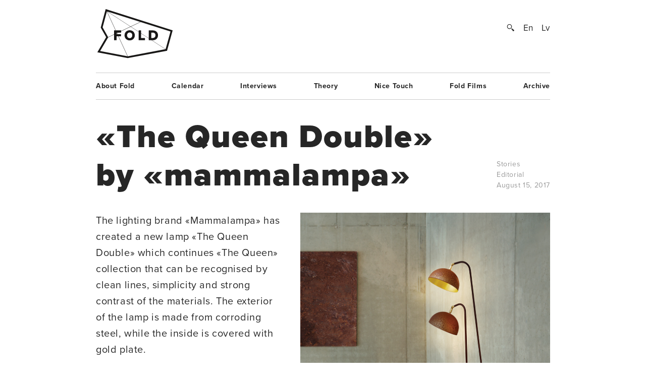

--- FILE ---
content_type: text/html; charset=UTF-8
request_url: https://www.fold.lv/en/2017/08/the-queen-double-by-mammalampa/
body_size: 7509
content:
	<!DOCTYPE html>
<!--[if IEMobile 7 ]>    <html class="no-js iem7"> <![endif]-->
<!--[if (gt IEMobile 7)|!(IEMobile)]><!--> <html class="no-js"> <!--<![endif]-->

	<head>
	   	   <title>«The Queen Double» by «mammalampa» &larr; FOLD</title>
		<meta name="description" content="By feeling beauty of raw materials and possibility to bring them into a form of an object with the function that brightens environment, «Mammalampa» has been shaping lighting fixtures since 2009. Within «The Queen» collection the lighting brand continues to present the materials in an unexpected light — the most valuable of metals meets the poorest. The core of the «The Queen» series is a rusty, corroding steel finish contrasted with 23.75 carat gold on the inner reflector of the…">
		<meta name="keywords" content="These are the meta terms">
				<meta property="og:type" content="company"/>
		<meta property="og:site_name" content="FOLD"/>
		<meta property="og:title" content="«The Queen Double» by «mammalampa» &larr; FOLD"/>
		<meta property="og:url" content="http://www.fold.lv/en/2017/08/the-queen-double-by-mammalampa/"/>
		<meta property="og:description" content="By feeling beauty of raw materials and possibility to bring them into a form of an object with the function that brightens environment, «Mammalampa» has been shaping lighting fixtures since 2009. Within «The Queen» collection the lighting brand continues to present the materials in an unexpected light — the most valuable of metals meets the poorest. The core of the «The Queen» series is a rusty, corroding steel finish contrasted with 23.75 carat gold on the inner reflector of the…"/>
		<meta property="og:image" content="https://www.fold.lv/uploads/2017/08/Queen-double-00-500x500.png"/>
			
		<!-- OG Twitter -->
		<meta name="twitter:card" content="summary">
		<meta name="twitter:site" content="@foldlv">
		<meta name="twitter:title" content="«The Queen Double» by «mammalampa» &larr; FOLD">
		<meta name="twitter:description" content="By feeling beauty of raw materials and possibility to bring them into a form of an object with the function that brightens environment, «Mammalampa» has been shaping lighting fixtures since 2009. Within «The Queen» collection the lighting brand continues to present the materials in an unexpected light — the most valuable of metals meets the poorest. The core of the «The Queen» series is a rusty, corroding steel finish contrasted with 23.75 carat gold on the inner reflector of the…">
		<meta name="twitter:creator" content="@foldlv">
		<meta name="twitter:image:src" content="https://www.fold.lv/uploads/2017/08/Queen-double-00-500x500.png">
		<meta name="twitter:domain" content="https://www.fold.lv/en/">
						<meta name='robots' content='max-image-preview:large' />
<link rel="alternate" hreflang="en-us" href="https://www.fold.lv/en/2017/08/the-queen-double-by-mammalampa/" />
<link rel="alternate" hreflang="lv" href="https://www.fold.lv/2017/08/the-queen-double-mammalmapa/" />
<link rel="alternate" hreflang="x-default" href="https://www.fold.lv/2017/08/the-queen-double-mammalmapa/" />
<link rel="alternate" type="application/rss+xml" title="FOLD &raquo; «The Queen Double» by «mammalampa» Comments Feed" href="https://www.fold.lv/en/2017/08/the-queen-double-by-mammalampa/feed/" />
<link rel='stylesheet' id='wp-block-library-css' href='https://www.fold.lv/wordpress/wp-includes/css/dist/block-library/style.min.css?ver=6.1.1' type='text/css' media='all' />
<link rel='stylesheet' id='classic-theme-styles-css' href='https://www.fold.lv/wordpress/wp-includes/css/classic-themes.min.css?ver=1' type='text/css' media='all' />
<style id='global-styles-inline-css' type='text/css'>
body{--wp--preset--color--black: #000000;--wp--preset--color--cyan-bluish-gray: #abb8c3;--wp--preset--color--white: #ffffff;--wp--preset--color--pale-pink: #f78da7;--wp--preset--color--vivid-red: #cf2e2e;--wp--preset--color--luminous-vivid-orange: #ff6900;--wp--preset--color--luminous-vivid-amber: #fcb900;--wp--preset--color--light-green-cyan: #7bdcb5;--wp--preset--color--vivid-green-cyan: #00d084;--wp--preset--color--pale-cyan-blue: #8ed1fc;--wp--preset--color--vivid-cyan-blue: #0693e3;--wp--preset--color--vivid-purple: #9b51e0;--wp--preset--gradient--vivid-cyan-blue-to-vivid-purple: linear-gradient(135deg,rgba(6,147,227,1) 0%,rgb(155,81,224) 100%);--wp--preset--gradient--light-green-cyan-to-vivid-green-cyan: linear-gradient(135deg,rgb(122,220,180) 0%,rgb(0,208,130) 100%);--wp--preset--gradient--luminous-vivid-amber-to-luminous-vivid-orange: linear-gradient(135deg,rgba(252,185,0,1) 0%,rgba(255,105,0,1) 100%);--wp--preset--gradient--luminous-vivid-orange-to-vivid-red: linear-gradient(135deg,rgba(255,105,0,1) 0%,rgb(207,46,46) 100%);--wp--preset--gradient--very-light-gray-to-cyan-bluish-gray: linear-gradient(135deg,rgb(238,238,238) 0%,rgb(169,184,195) 100%);--wp--preset--gradient--cool-to-warm-spectrum: linear-gradient(135deg,rgb(74,234,220) 0%,rgb(151,120,209) 20%,rgb(207,42,186) 40%,rgb(238,44,130) 60%,rgb(251,105,98) 80%,rgb(254,248,76) 100%);--wp--preset--gradient--blush-light-purple: linear-gradient(135deg,rgb(255,206,236) 0%,rgb(152,150,240) 100%);--wp--preset--gradient--blush-bordeaux: linear-gradient(135deg,rgb(254,205,165) 0%,rgb(254,45,45) 50%,rgb(107,0,62) 100%);--wp--preset--gradient--luminous-dusk: linear-gradient(135deg,rgb(255,203,112) 0%,rgb(199,81,192) 50%,rgb(65,88,208) 100%);--wp--preset--gradient--pale-ocean: linear-gradient(135deg,rgb(255,245,203) 0%,rgb(182,227,212) 50%,rgb(51,167,181) 100%);--wp--preset--gradient--electric-grass: linear-gradient(135deg,rgb(202,248,128) 0%,rgb(113,206,126) 100%);--wp--preset--gradient--midnight: linear-gradient(135deg,rgb(2,3,129) 0%,rgb(40,116,252) 100%);--wp--preset--duotone--dark-grayscale: url('#wp-duotone-dark-grayscale');--wp--preset--duotone--grayscale: url('#wp-duotone-grayscale');--wp--preset--duotone--purple-yellow: url('#wp-duotone-purple-yellow');--wp--preset--duotone--blue-red: url('#wp-duotone-blue-red');--wp--preset--duotone--midnight: url('#wp-duotone-midnight');--wp--preset--duotone--magenta-yellow: url('#wp-duotone-magenta-yellow');--wp--preset--duotone--purple-green: url('#wp-duotone-purple-green');--wp--preset--duotone--blue-orange: url('#wp-duotone-blue-orange');--wp--preset--font-size--small: 13px;--wp--preset--font-size--medium: 20px;--wp--preset--font-size--large: 36px;--wp--preset--font-size--x-large: 42px;--wp--preset--spacing--20: 0.44rem;--wp--preset--spacing--30: 0.67rem;--wp--preset--spacing--40: 1rem;--wp--preset--spacing--50: 1.5rem;--wp--preset--spacing--60: 2.25rem;--wp--preset--spacing--70: 3.38rem;--wp--preset--spacing--80: 5.06rem;}:where(.is-layout-flex){gap: 0.5em;}body .is-layout-flow > .alignleft{float: left;margin-inline-start: 0;margin-inline-end: 2em;}body .is-layout-flow > .alignright{float: right;margin-inline-start: 2em;margin-inline-end: 0;}body .is-layout-flow > .aligncenter{margin-left: auto !important;margin-right: auto !important;}body .is-layout-constrained > .alignleft{float: left;margin-inline-start: 0;margin-inline-end: 2em;}body .is-layout-constrained > .alignright{float: right;margin-inline-start: 2em;margin-inline-end: 0;}body .is-layout-constrained > .aligncenter{margin-left: auto !important;margin-right: auto !important;}body .is-layout-constrained > :where(:not(.alignleft):not(.alignright):not(.alignfull)){max-width: var(--wp--style--global--content-size);margin-left: auto !important;margin-right: auto !important;}body .is-layout-constrained > .alignwide{max-width: var(--wp--style--global--wide-size);}body .is-layout-flex{display: flex;}body .is-layout-flex{flex-wrap: wrap;align-items: center;}body .is-layout-flex > *{margin: 0;}:where(.wp-block-columns.is-layout-flex){gap: 2em;}.has-black-color{color: var(--wp--preset--color--black) !important;}.has-cyan-bluish-gray-color{color: var(--wp--preset--color--cyan-bluish-gray) !important;}.has-white-color{color: var(--wp--preset--color--white) !important;}.has-pale-pink-color{color: var(--wp--preset--color--pale-pink) !important;}.has-vivid-red-color{color: var(--wp--preset--color--vivid-red) !important;}.has-luminous-vivid-orange-color{color: var(--wp--preset--color--luminous-vivid-orange) !important;}.has-luminous-vivid-amber-color{color: var(--wp--preset--color--luminous-vivid-amber) !important;}.has-light-green-cyan-color{color: var(--wp--preset--color--light-green-cyan) !important;}.has-vivid-green-cyan-color{color: var(--wp--preset--color--vivid-green-cyan) !important;}.has-pale-cyan-blue-color{color: var(--wp--preset--color--pale-cyan-blue) !important;}.has-vivid-cyan-blue-color{color: var(--wp--preset--color--vivid-cyan-blue) !important;}.has-vivid-purple-color{color: var(--wp--preset--color--vivid-purple) !important;}.has-black-background-color{background-color: var(--wp--preset--color--black) !important;}.has-cyan-bluish-gray-background-color{background-color: var(--wp--preset--color--cyan-bluish-gray) !important;}.has-white-background-color{background-color: var(--wp--preset--color--white) !important;}.has-pale-pink-background-color{background-color: var(--wp--preset--color--pale-pink) !important;}.has-vivid-red-background-color{background-color: var(--wp--preset--color--vivid-red) !important;}.has-luminous-vivid-orange-background-color{background-color: var(--wp--preset--color--luminous-vivid-orange) !important;}.has-luminous-vivid-amber-background-color{background-color: var(--wp--preset--color--luminous-vivid-amber) !important;}.has-light-green-cyan-background-color{background-color: var(--wp--preset--color--light-green-cyan) !important;}.has-vivid-green-cyan-background-color{background-color: var(--wp--preset--color--vivid-green-cyan) !important;}.has-pale-cyan-blue-background-color{background-color: var(--wp--preset--color--pale-cyan-blue) !important;}.has-vivid-cyan-blue-background-color{background-color: var(--wp--preset--color--vivid-cyan-blue) !important;}.has-vivid-purple-background-color{background-color: var(--wp--preset--color--vivid-purple) !important;}.has-black-border-color{border-color: var(--wp--preset--color--black) !important;}.has-cyan-bluish-gray-border-color{border-color: var(--wp--preset--color--cyan-bluish-gray) !important;}.has-white-border-color{border-color: var(--wp--preset--color--white) !important;}.has-pale-pink-border-color{border-color: var(--wp--preset--color--pale-pink) !important;}.has-vivid-red-border-color{border-color: var(--wp--preset--color--vivid-red) !important;}.has-luminous-vivid-orange-border-color{border-color: var(--wp--preset--color--luminous-vivid-orange) !important;}.has-luminous-vivid-amber-border-color{border-color: var(--wp--preset--color--luminous-vivid-amber) !important;}.has-light-green-cyan-border-color{border-color: var(--wp--preset--color--light-green-cyan) !important;}.has-vivid-green-cyan-border-color{border-color: var(--wp--preset--color--vivid-green-cyan) !important;}.has-pale-cyan-blue-border-color{border-color: var(--wp--preset--color--pale-cyan-blue) !important;}.has-vivid-cyan-blue-border-color{border-color: var(--wp--preset--color--vivid-cyan-blue) !important;}.has-vivid-purple-border-color{border-color: var(--wp--preset--color--vivid-purple) !important;}.has-vivid-cyan-blue-to-vivid-purple-gradient-background{background: var(--wp--preset--gradient--vivid-cyan-blue-to-vivid-purple) !important;}.has-light-green-cyan-to-vivid-green-cyan-gradient-background{background: var(--wp--preset--gradient--light-green-cyan-to-vivid-green-cyan) !important;}.has-luminous-vivid-amber-to-luminous-vivid-orange-gradient-background{background: var(--wp--preset--gradient--luminous-vivid-amber-to-luminous-vivid-orange) !important;}.has-luminous-vivid-orange-to-vivid-red-gradient-background{background: var(--wp--preset--gradient--luminous-vivid-orange-to-vivid-red) !important;}.has-very-light-gray-to-cyan-bluish-gray-gradient-background{background: var(--wp--preset--gradient--very-light-gray-to-cyan-bluish-gray) !important;}.has-cool-to-warm-spectrum-gradient-background{background: var(--wp--preset--gradient--cool-to-warm-spectrum) !important;}.has-blush-light-purple-gradient-background{background: var(--wp--preset--gradient--blush-light-purple) !important;}.has-blush-bordeaux-gradient-background{background: var(--wp--preset--gradient--blush-bordeaux) !important;}.has-luminous-dusk-gradient-background{background: var(--wp--preset--gradient--luminous-dusk) !important;}.has-pale-ocean-gradient-background{background: var(--wp--preset--gradient--pale-ocean) !important;}.has-electric-grass-gradient-background{background: var(--wp--preset--gradient--electric-grass) !important;}.has-midnight-gradient-background{background: var(--wp--preset--gradient--midnight) !important;}.has-small-font-size{font-size: var(--wp--preset--font-size--small) !important;}.has-medium-font-size{font-size: var(--wp--preset--font-size--medium) !important;}.has-large-font-size{font-size: var(--wp--preset--font-size--large) !important;}.has-x-large-font-size{font-size: var(--wp--preset--font-size--x-large) !important;}
.wp-block-navigation a:where(:not(.wp-element-button)){color: inherit;}
:where(.wp-block-columns.is-layout-flex){gap: 2em;}
.wp-block-pullquote{font-size: 1.5em;line-height: 1.6;}
</style>
<link rel='stylesheet' id='wpml-blocks-css' href='https://www.fold.lv/plugins/sitepress-multilingual-cms/dist/css/blocks/styles.css?ver=4.6.0' type='text/css' media='all' />
<link rel='stylesheet' id='news-css' href='https://www.fold.lv/plugins/cp-optimize-images/includes/custom/css/news.css?ver=6.1.1' type='text/css' media='all' />
<link rel='stylesheet' id='wpfc-css' href='https://www.fold.lv/plugins/gs-facebook-comments/public/css/wpfc-public.css?ver=1.7.5' type='text/css' media='all' />
<link rel='stylesheet' id='wpml-legacy-horizontal-list-0-css' href='//www.fold.lv/plugins/sitepress-multilingual-cms/templates/language-switchers/legacy-list-horizontal/style.min.css?ver=1' type='text/css' media='all' />
<script type='text/javascript' src='https://www.fold.lv/wordpress/wp-includes/js/jquery/jquery.min.js?ver=3.6.1' id='jquery-core-js'></script>
<script type='text/javascript' src='https://www.fold.lv/wordpress/wp-includes/js/jquery/jquery-migrate.min.js?ver=3.3.2' id='jquery-migrate-js'></script>
<script type='text/javascript' src='https://www.fold.lv/plugins/gs-facebook-comments/public/js/wpfc-public.js?ver=1.7.5' id='wpfc-js'></script>
<link rel="https://api.w.org/" href="https://www.fold.lv/en/wp-json/" /><link rel="alternate" type="application/json" href="https://www.fold.lv/en/wp-json/wp/v2/posts/54013" /><link rel="EditURI" type="application/rsd+xml" title="RSD" href="https://www.fold.lv/wordpress/xmlrpc.php?rsd" />
<link rel="wlwmanifest" type="application/wlwmanifest+xml" href="https://www.fold.lv/wordpress/wp-includes/wlwmanifest.xml" />
<meta name="generator" content="WordPress 6.1.1" />
<link rel="canonical" href="https://www.fold.lv/en/2017/08/the-queen-double-by-mammalampa/" />
<link rel='shortlink' href='https://www.fold.lv/en/?p=54013' />
<link rel="alternate" type="application/json+oembed" href="https://www.fold.lv/en/wp-json/oembed/1.0/embed?url=https%3A%2F%2Fwww.fold.lv%2Fen%2F2017%2F08%2Fthe-queen-double-by-mammalampa%2F" />
<link rel="alternate" type="text/xml+oembed" href="https://www.fold.lv/en/wp-json/oembed/1.0/embed?url=https%3A%2F%2Fwww.fold.lv%2Fen%2F2017%2F08%2Fthe-queen-double-by-mammalampa%2F&#038;format=xml" />
<meta name="generator" content="WPML ver:4.6.0 stt:1,32;" />

<!-- This site is using AdRotate v3.8.4.3 to display their advertisements - http://www.adrotateplugin.com/ -->
<meta property="fb:app_id" content="121350274617526" /><script type="text/javascript">
			if( typeof window.globals != 'object' ) {
				window.globals = {
					urls : {"site":"https:\/\/www.fold.lv\/en\/\/","template":"https:\/\/www.fold.lv\/themes\/fold","scripts":"https:\/\/www.fold.lv\/themes\/fold\/views\/assets\/scripts","styles":"https:\/\/www.fold.lv\/themes\/fold\/views\/assets\/styles","images":"https:\/\/www.fold.lv\/themes\/fold\/views\/assets\/images","fonts":"https:\/\/www.fold.lv\/themes\/fold\/views\/assets\/fonts","uploads":"https:\/\/www.fold.lv\/uploads"}				};
			} else {
				window.globals.urls = {"site":"https:\/\/www.fold.lv\/en\/\/","template":"https:\/\/www.fold.lv\/themes\/fold","scripts":"https:\/\/www.fold.lv\/themes\/fold\/views\/assets\/scripts","styles":"https:\/\/www.fold.lv\/themes\/fold\/views\/assets\/styles","images":"https:\/\/www.fold.lv\/themes\/fold\/views\/assets\/images","fonts":"https:\/\/www.fold.lv\/themes\/fold\/views\/assets\/fonts","uploads":"https:\/\/www.fold.lv\/uploads"};
			}
		</script>
				<meta name="HandheldFriendly" content="True">
		<meta name="MobileOptimized" content="320">
		<meta name="viewport" content="width=device-width, initial-scale=1">
		<meta http-equiv="cleartype" content="on">
		<meta name="p:domain_verify" content="197112c7236ddd9c74d22c5b41eb5e5f"/>
		<link rel="apple-touch-icon-precomposed" sizes="144x144" href="https://www.fold.lv/themes/fold/views/assets/images/touch/apple-touch-icon-144x144-precomposed.png">
		<link rel="apple-touch-icon-precomposed" sizes="114x114" href="https://www.fold.lv/themes/fold/views/assets/images/touch/apple-touch-icon-114x114-precomposed.png">
		<link rel="apple-touch-icon-precomposed" sizes="72x72" href="https://www.fold.lv/themes/fold/views/assets/images/touch/apple-touch-icon-72x72-precomposed.png">
		<link rel="apple-touch-icon-precomposed" href="https://www.fold.lv/themes/fold/views/assets/images/touch/apple-touch-icon-57x57-precomposed.png">
		<link rel="shortcut icon" href="https://www.fold.lv/themes/fold/views/assets/images/touch/apple-touch-icon.png">

		<!-- Tile icon for Win8 (144x144 + tile color) -->
		<meta name="msapplication-TileImage" content="https://www.fold.lv/themes/fold/views/assets/images/touch/apple-touch-icon-144x144-precomposed.png">
		<meta name="msapplication-TileColor" content="#222222">
		
		<meta property="fb:app_id" content="121350274617526" />

		<!--[if lt IE 9]>
			<script type="text/javascript">
			    window.location = "update-browser.html";
			</script>
		<![endif]-->
		
		<meta property="fb:app_id" content="121350274617526" />
		<link rel="stylesheet" href="https://www.fold.lv/themes/fold/views/assets/styles/mobile.css?v=2" type="text/css" media="only screen and (max-device-width: 480px)">
		<link rel="stylesheet" href="https://www.fold.lv/themes/fold/views/assets/styles/main.css?v=2" type="text/css" media="only screen and (min-device-width: 480px)">
		<link rel="stylesheet" href="https://www.fold.lv/themes/fold/views/assets/styles/fixes.css?v=6972acad599c4" type="text/css">
		<link rel="stylesheet" href="https://www.fold.lv/themes/fold/views/assets/styles/sharer.css" type="text/css" media="only screen and (min-device-width: 480px)">
		
		<link href="https://fonts.googleapis.com/css?family=Noticia+Text:400,400i,700,700i&amp;subset=latin-ext" rel="stylesheet">
		<!-- <link href='http://fonts.googleapis.com/css?family=Noticia+Text:400,400italic,700,700italic&subset=latin,latin-ext' rel='stylesheet' type='text/css'> -->
		<!-- <link href='http://fonts.googleapis.com/css?family=Noticia+Text:400,400italic,700,700italic' rel='stylesheet' type='text/css'> -->

		<script type="text/javascript" src="//use.typekit.net/utm8cli.js"></script>
		<script type="text/javascript">try{Typekit.load();}catch(e){}</script>

		<script src="https://www.fold.lv/themes/fold/views/assets/scripts/vendor/modernizr-2.6.2.min.js"></script>
	</head>
	<body class="post-template-default single single-post post-the-queen-double-by-mammalampa single-format-standard stories">
<!--		<div id="fb-root"></div>

 			<script async defer crossorigin="anonymous" src="https://connect.facebook.net/en_US/sdk.js#xfbml=1&version=v9.0&appId=121350274617526&autoLogAppEvents=1" nonce="KrfU67H2"></script> -->


		<div id="wrapper">

			<div id="header">
								<a id="logo" href="https://www.fold.lv/en/">
			    	<span class="logo-static"></span>
			    	<span class="logo-bg"></span>
			    </a>
			    <div id="options">
			        <a id="search-button" href="#"></a>
			        <a href="https://www.fold.lv/en/2017/08/the-queen-double-by-mammalampa/" class="language selected">En</a><a href="https://www.fold.lv/2017/08/the-queen-double-mammalmapa/" class="language ">Lv</a>			    </div>
			    <div id="search-input">
				    				    <form method="get" action="/en/">
				    	<input class="text" type="text" placeholder="Search..." name="s" id="s" />
				    	<input class="submit" type="submit" value="" />
				    </form>
			    </div>

			</div>
			<!-- Navigation -->
<nav class="navigation"><ul id="menu-footer-menu-english" class="menu"><li id="menu-item-592" class="menu-item menu-item-type-post_type menu-item-object-page menu-item-592"><a href="https://www.fold.lv/en/about-fold/">About Fold</a></li>
<li id="menu-item-593" class="menu-item menu-item-type-post_type menu-item-object-page menu-item-593"><a href="https://www.fold.lv/en/events/">Calendar</a></li>
<li id="menu-item-596" class="menu-item menu-item-type-taxonomy menu-item-object-category menu-item-596"><a href="https://www.fold.lv/en/category/interviews/">Interviews</a></li>
<li id="menu-item-595" class="menu-item menu-item-type-taxonomy menu-item-object-category menu-item-595"><a href="https://www.fold.lv/en/category/theory/">Theory</a></li>
<li id="menu-item-97711" class="menu-item menu-item-type-taxonomy menu-item-object-category menu-item-97711"><a href="https://www.fold.lv/en/category/nice-touch/">Nice Touch</a></li>
<li id="menu-item-594" class="menu-item menu-item-type-taxonomy menu-item-object-category menu-item-594"><a href="https://www.fold.lv/en/category/fold-films/">Fold Films</a></li>
<li id="menu-item-10272" class="menu-item menu-item-type-post_type menu-item-object-page menu-item-10272"><a href="https://www.fold.lv/en/archive/">Archive</a></li>
</ul></nav>

    <section class="single no-author">

        <article>

            <div class="title">
                <h1>«The Queen Double» by «mammalampa»</h1>

                <div class="info">
                    <span>
                                                <a href="https://www.fold.lv/en/category/stories/" class="tag">Stories</a>                                                <br>
                        Editorial<br>
                        August 15, 2017                    </span>
                </div>

            </div>

            <div class="post-content">

                                <div class="post-picture">

                    <div class="img-preload not-loaded">
                        <img width="1007" height="1107" src="https://www.fold.lv/uploads/2017/08/Queen-double-00-1007x1107.png" class="attachment-large size-large" decoding="async" loading="lazy" srcset="https://www.fold.lv/uploads/2017/08/Queen-double-00-1007x1108.png 1007w, https://www.fold.lv/uploads/2017/08/Queen-double-00-499x548.png 499w, https://www.fold.lv/uploads/2017/08/Queen-double-00-768x844.png 768w, https://www.fold.lv/uploads/2017/08/Queen-double-00.png 1008w" sizes="(max-width: 1007px) 100vw, 1007px" />                    </div>

                    <div class="info">
                        <span>Publicity photo</span>
                    </div>

                </div>
                               
                <div class="summary">
                    <p><p>The lighting brand «Mammalampa» has created a new lamp «The Queen Double» which continues «The Queen» collection that can be recognised by clean lines, simplicity and strong contrast of the materials. The exterior of the lamp is made from corroding steel, while the inside is covered with gold plate.</p>
</p>
                </div>

                <div class="share addthis_toolbox">
                    <span>Padalies:</span>
                                        <a class="twitter" href="https://twitter.com/intent/tweet?url=https%3A%2F%2Fwww.fold.lv%2Fen%2F2017%2F08%2Fthe-queen-double-by-mammalampa%2F" target="_blank"><span></span>Twitter</a>
                    <a class="facebook " href="https://www.facebook.com/sharer.php?u=https%3A%2F%2Fwww.fold.lv%2Fen%2F2017%2F08%2Fthe-queen-double-by-mammalampa%2F" target="_blank"><span></span>Facebook</a>
                    <a class="pinterest " href="https://pinterest.com/pin/create/button/?url=https%3A%2F%2Fwww.fold.lv%2Fen%2F2017%2F08%2Fthe-queen-double-by-mammalampa%2F" target="_blank"><span></span>Pinterest</a>
                </div>

                <!-- Mobile info -->
                <div class="info info-mobile">
                    <span>
                                                <a href="https://www.fold.lv/en/category/stories/" class="tag">Stories</a>                                                Editorial                        August 15, 2017                    </span>
                </div>
                <!-- / Mobile info -->

                <div class="text">
            	   <p>By feeling beauty of raw materials and possibility to bring them into a form of an object with the function that brightens environment, <a href="http://www.mammalampa.com">«Mammalampa»</a> has been shaping lighting fixtures since 2009. Within «The Queen» collection the lighting brand continues to present the materials in an unexpected light — the most valuable of metals meets the poorest. The core of the «The Queen» series is a rusty, corroding steel finish contrasted with 23.75 carat gold on the inner reflector of the lamp. The spherical gold–plated form creates the illusion that the entire inner surface of the sphere radiates light. Both surfaces are entirely handmade and no two «Queens» are the same. The «Queen’s» golden shine is guaranteed by the handcraft of expert goldsmiths, while nature draws spontaneous and unpredictable patterns on the rust.</p>
<p>The latest newcomer «The Queen Double» has a fresh look which stands out by its geometric and organic patterns. The shape of the lamp is made of graceful yet stable legs that make it easy to vary the position of the lamp in the room. The lamp is designed by the designer and founder of «Mammalampa» Ieva Kalēja.</p>

		<figure id='gallery-1' class='gallery gal-col-1 clearfix'><div class="gallery-item"><img width="1007" height="520" src="https://www.fold.lv/uploads/2017/08/Queen-double-01-1007x520.png" class="attachment-large size-large" decoding="async" loading="lazy" srcset="https://www.fold.lv/uploads/2017/08/Queen-double-01-1007x520.png 1007w, https://www.fold.lv/uploads/2017/08/Queen-double-01-548x283.png 548w, https://www.fold.lv/uploads/2017/08/Queen-double-01-768x397.png 768w, https://www.fold.lv/uploads/2017/08/Queen-double-01.png 1600w" sizes="(max-width: 1007px) 100vw, 1007px" /></div></figure>


		<figure id='gallery-2' class='gallery gal-col-1 clearfix'><div class="gallery-item"><img width="1007" height="1343" src="https://www.fold.lv/uploads/2017/08/Queen-double-05-1007x1343.png" class="attachment-large size-large" decoding="async" loading="lazy" srcset="https://www.fold.lv/uploads/2017/08/Queen-double-05-1007x1343.png 1007w, https://www.fold.lv/uploads/2017/08/Queen-double-05-411x548.png 411w, https://www.fold.lv/uploads/2017/08/Queen-double-05-768x1024.png 768w, https://www.fold.lv/uploads/2017/08/Queen-double-05.png 1600w" sizes="(max-width: 1007px) 100vw, 1007px" /></div></figure>


		<figure id='gallery-3' class='gallery gal-col-1 clearfix'><div class="gallery-item"><img width="1007" height="1584" src="https://www.fold.lv/uploads/2017/08/Queen-double-03-1007x1584.png" class="attachment-large size-large" decoding="async" loading="lazy" srcset="https://www.fold.lv/uploads/2017/08/Queen-double-03-1007x1584.png 1007w, https://www.fold.lv/uploads/2017/08/Queen-double-03-348x548.png 348w, https://www.fold.lv/uploads/2017/08/Queen-double-03-768x1208.png 768w, https://www.fold.lv/uploads/2017/08/Queen-double-03.png 1600w" sizes="(max-width: 1007px) 100vw, 1007px" /></div></figure>


		<figure id='gallery-4' class='gallery gal-col-2 clearfix'><div class="gallery-item"><img width="1007" height="655" src="https://www.fold.lv/uploads/2017/08/Queen-double-07-1007x655.png" class="attachment-large size-large" decoding="async" loading="lazy" srcset="https://www.fold.lv/uploads/2017/08/Queen-double-07-1007x655.png 1007w, https://www.fold.lv/uploads/2017/08/Queen-double-07-548x357.png 548w, https://www.fold.lv/uploads/2017/08/Queen-double-07-768x500.png 768w, https://www.fold.lv/uploads/2017/08/Queen-double-07.png 1600w" sizes="(max-width: 1007px) 100vw, 1007px" /></div><div class="gallery-item"><img width="1007" height="655" src="https://www.fold.lv/uploads/2017/08/Queen-double-06-1007x655.png" class="attachment-large size-large" decoding="async" loading="lazy" srcset="https://www.fold.lv/uploads/2017/08/Queen-double-06-1007x655.png 1007w, https://www.fold.lv/uploads/2017/08/Queen-double-06-548x357.png 548w, https://www.fold.lv/uploads/2017/08/Queen-double-06-768x500.png 768w, https://www.fold.lv/uploads/2017/08/Queen-double-06.png 1600w" sizes="(max-width: 1007px) 100vw, 1007px" /></div></figure>


		<figure id='gallery-5' class='gallery gal-col-1 clearfix'><div class="gallery-item"><img width="1007" height="1584" src="https://www.fold.lv/uploads/2017/08/Queen-double-04-1007x1584.png" class="attachment-large size-large" decoding="async" loading="lazy" srcset="https://www.fold.lv/uploads/2017/08/Queen-double-04-1007x1584.png 1007w, https://www.fold.lv/uploads/2017/08/Queen-double-04-348x548.png 348w, https://www.fold.lv/uploads/2017/08/Queen-double-04-768x1208.png 768w, https://www.fold.lv/uploads/2017/08/Queen-double-04.png 1600w" sizes="(max-width: 1007px) 100vw, 1007px" /></div></figure>


		<figure id='gallery-6' class='gallery gal-col-1 clearfix'><div class="gallery-item"><img width="1007" height="504" src="https://www.fold.lv/uploads/2017/08/Queen-double-02-1007x504.png" class="attachment-large size-large" decoding="async" loading="lazy" srcset="https://www.fold.lv/uploads/2017/08/Queen-double-02-1007x504.png 1007w, https://www.fold.lv/uploads/2017/08/Queen-double-02-548x274.png 548w, https://www.fold.lv/uploads/2017/08/Queen-double-02-768x384.png 768w, https://www.fold.lv/uploads/2017/08/Queen-double-02.png 1600w" sizes="(max-width: 1007px) 100vw, 1007px" /></div>
        			<figcaption class='wp-caption-text gallery-caption'>
        			All photos from publicity materials
        			</figcaption>
    		</figure>

                </div>
            </div>
                        <div class="comments text">
                <h3>Viedokļi</h3>
                <div class="comments-inner" style="position: relative">
	                <div class="fb-background-color">
		  <div 
		  	class = "fb-comments" 
		  	data-href = "http://www.fold.lv/en/2017/08/the-queen-double-by-mammalampa/"
		  	data-numposts = "20"
			data-lazy = "true"
			data-colorscheme = "light"
			data-order-by = "social"
			data-mobile=true>
		  </div></div>
		  <style>
		  	.fb-background-color {
				background: #ffffff !important;
			}
			.fb_iframe_widget_fluid_desktop iframe {
			    width: 100% !important;
			}
		  </style>
		                  </div>
            </div>

        </article>

    </section>

    <!-- Other posts -->
        
    
    <!-- Other author posts -->
        <style>
	    .single + .other-author-posts {
		    padding-top: 0;
	    }
		.single + .other-author-posts:after {
			display: none;
		}
	<!-- Navigation -->
<nav class="navigation"><ul id="menu-footer-menu-english-1" class="menu"><li class="menu-item menu-item-type-post_type menu-item-object-page menu-item-592"><a href="https://www.fold.lv/en/about-fold/">About Fold</a></li>
<li class="menu-item menu-item-type-post_type menu-item-object-page menu-item-593"><a href="https://www.fold.lv/en/events/">Calendar</a></li>
<li class="menu-item menu-item-type-taxonomy menu-item-object-category menu-item-596"><a href="https://www.fold.lv/en/category/interviews/">Interviews</a></li>
<li class="menu-item menu-item-type-taxonomy menu-item-object-category menu-item-595"><a href="https://www.fold.lv/en/category/theory/">Theory</a></li>
<li class="menu-item menu-item-type-taxonomy menu-item-object-category menu-item-97711"><a href="https://www.fold.lv/en/category/nice-touch/">Nice Touch</a></li>
<li class="menu-item menu-item-type-taxonomy menu-item-object-category menu-item-594"><a href="https://www.fold.lv/en/category/fold-films/">Fold Films</a></li>
<li class="menu-item menu-item-type-post_type menu-item-object-page menu-item-10272"><a href="https://www.fold.lv/en/archive/">Archive</a></li>
</ul></nav>			<!-- Footer -->
			<footer>
				<section id="copyright">
					<span class="small">Join Us:</span>
					<nav id="social" class="menu-social-container"><ul id="menu-social" class="menu"><li id="menu-item-93" class="menu-item menu-item-type-custom menu-item-object-custom menu-item-93"><a href="http://facebook.com/foldlv">Facebook</a></li>
<li id="menu-item-54125" class="menu-item menu-item-type-custom menu-item-object-custom menu-item-54125"><a href="http://www.instagram.com/fold.lv/">Instagram</a></li>
<li id="menu-item-92" class="menu-item menu-item-type-custom menu-item-object-custom menu-item-92"><a href="http://twitter.com/Foldlv">Twitter</a></li>
<li id="menu-item-94" class="menu-item menu-item-type-custom menu-item-object-custom menu-item-94"><a href="http://vimeo.com/foldlv">Vimeo</a></li>
<li id="menu-item-818" class="menu-item menu-item-type-custom menu-item-object-custom menu-item-818"><a href="http://www.youtube.com/user/plikums">YouTube</a></li>
</ul></nav>									</section>

				    <!-- Newsletter -->
    <div id="newsletter">
		<div class="inside">
            <p class="info"></p>
            <form action="#" method="POST">
                <input type="hidden" name="list" id="list" value="" />
                <div class="text"><input type="text" name="email" id="email" placeholder="Email address" /></div>
                <div class="submit"><input type="submit" value="Subscribe" /></div>
            </form>
            <div class="response success">
            	<p></p>
            </div>
            <div class="response failure">
                <p></p>
            </div>
        </div>
    </div>
			</footer>

		</div>
		<style>
			@media (max-width: 568px) {
			    body.single .post-content {
			        padding-right: 0px;
			    }
				section.single article .gal-col-1 .gallery-item {
					width: 100%;
				}
				section.single article .gal-col-1 .gallery-item {
					width: 100%;
				}
				section.single .text .gallery {
					padding-right: 0;
				}
				section.single .text .gallery + .gallery {
					margin-top: -4%;
				}
				section.single .text .gallery {
					padding-right: 0;
				}
				.single-post .other-author-posts {
					padding-right: 0;
					padding-left: 0;
				}			
			}
			@media (max-width: 500px) {
			    body.single .post-content {
			        padding-right: 10%;
			    }		    
			    #header {
			        padding-bottom: 0;
			    }
			}
		</style>
		<script>
		var icl_language_code = 'en';
		var _globals = {
			'newsletter_url': 'https://www.fold.lv/wordpress/wp-admin/admin-ajax.php',
			'newsletter_nonce': '4dae0418c7'
		};
		</script>
		<script src="https://www.fold.lv/themes/fold/views/assets/scripts/vendor/jquery-1.9.1.min.js"></script>
		<script src="https://www.fold.lv/themes/fold/views/assets/scripts/vendor/fastclick.js"></script>
		<script src="https://www.fold.lv/themes/fold/views/assets/scripts/vendor/selection-sharer.js"></script>
		<script src="https://www.fold.lv/themes/fold/views/assets/scripts/vendor/jquery.waitforimages.js"></script>
		<script src="https://www.fold.lv/themes/fold/views/assets/scripts/vendor/fitvids.js"></script>
		<script src="https://www.fold.lv/themes/fold/views/assets/scripts/vendor/match-height.js"></script>		
		<script src="https://www.fold.lv/themes/fold/views/assets/scripts/main.js?v=1"></script>
		<!-- Google tag (gtag.js) -->
		<script async src="https://www.googletagmanager.com/gtag/js?id=G-K355HF1WM1"></script>
		<script>
		  window.dataLayer = window.dataLayer || [];
		  function gtag(){dataLayer.push(arguments);}
		  gtag('js', new Date());
		
		  gtag('config', 'G-K355HF1WM1');
		</script>
	    <script type="text/javascript" src="//s7.addthis.com/js/300/addthis_widget.js#pubid=ra-5176866b0e9dd029&async=1"></script>
		<div id="fb-root"></div>
		<script>(function(d, s, id) {
		  var js, fjs = d.getElementsByTagName(s)[0];
		  if (d.getElementById(id)) return;
		  js = d.createElement(s); js.id = id;
		  js.src = "//connect.facebook.net/en_US/all.js#xfbml=1&appId=121350274617526";
		  fjs.parentNode.insertBefore(js, fjs);
		}(document, 'script', 'facebook-jssdk'));</script>
	</body>
</html>